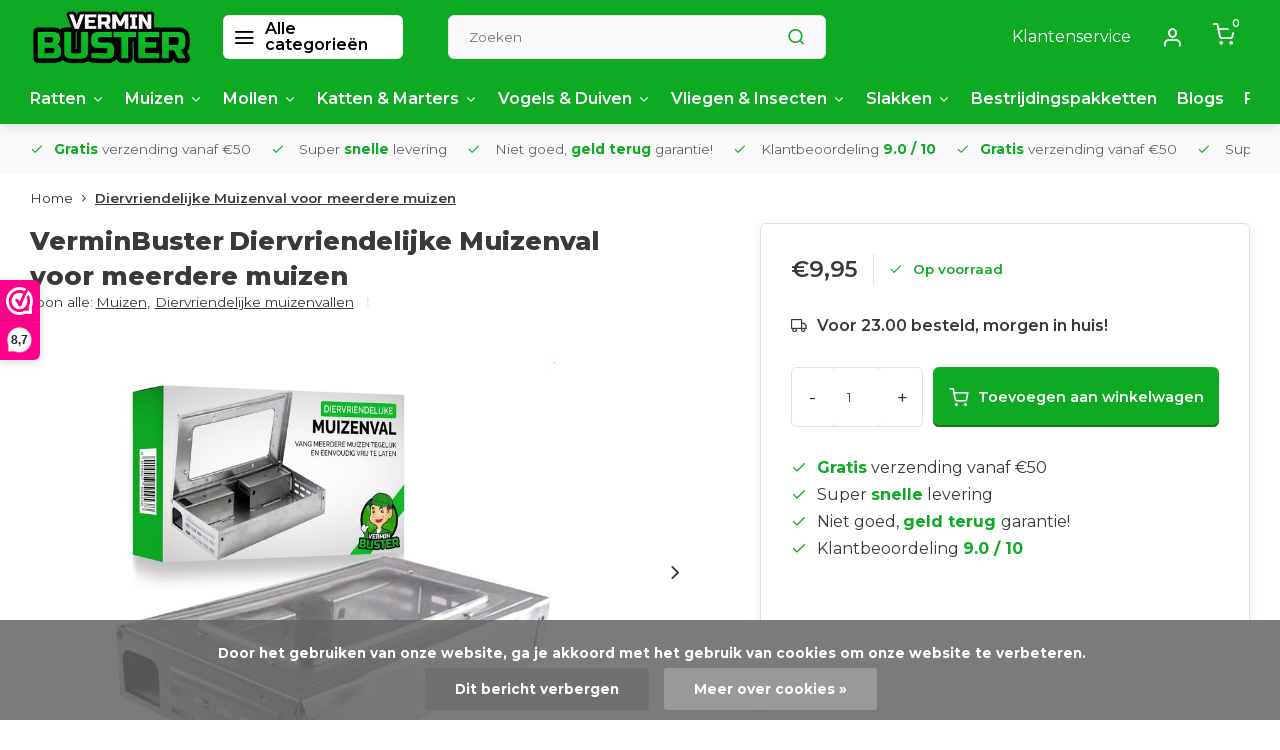

--- FILE ---
content_type: text/html;charset=utf-8
request_url: https://www.verminbuster.nl/diervriendelijke-muizenval-voor-meerdere-muizen.html
body_size: 13855
content:
<!DOCTYPE html><html lang="nl"><head><meta charset="utf-8"/><!-- [START] 'blocks/head.rain' --><!--

  (c) 2008-2026 Lightspeed Netherlands B.V.
  http://www.lightspeedhq.com
  Generated: 03-02-2026 @ 20:16:46

--><link rel="canonical" href="https://www.verminbuster.nl/diervriendelijke-muizenval-voor-meerdere-muizen.html"/><link rel="alternate" href="https://www.verminbuster.nl/index.rss" type="application/rss+xml" title="Nieuwe producten"/><link href="https://cdn.webshopapp.com/assets/cookielaw.css?2025-02-20" rel="stylesheet" type="text/css"/><meta name="robots" content="noodp,noydir"/><meta name="google-site-verification" content="qbbesLWFaD-hCeMxeZuv36MIgl7zkwsEu4rNvmU_y68"/><meta name="google-site-verification" content="ie8Z6p-at4VipyHGjNzqWBhrGXvNDISzVumPMh8NFJM"/><meta property="og:url" content="https://www.verminbuster.nl/diervriendelijke-muizenval-voor-meerdere-muizen.html?source=facebook"/><meta property="og:site_name" content="VerminBuster"/><meta property="og:title" content="Diervriendelijke Muizenval voor meerdere muizen kopen? - Snelle levering | VerminBuster"/><meta property="og:description" content="De beste diervriendelijke muizenval voor meerdere muizen kopen? Dit doe je snel en voordelig bij VerminBuster. Voor 23.00 besteld, morgen in huis! Ruim assor..."/><meta property="og:image" content="https://cdn.webshopapp.com/shops/335787/files/470574345/verminbuster-diervriendelijke-muizenval-voor-meerd.jpg"/><script src="https://app.dmws.plus/shop-assets/335787/dmws-plus-loader.js?id=99c9b2bacd4f2fe0cfdec201a20b8280"></script><script>
(function(w,d,s,l,i){w[l]=w[l]||[];w[l].push({'gtm.start':
new Date().getTime(),event:'gtm.js'});var f=d.getElementsByTagName(s)[0],
j=d.createElement(s),dl=l!='dataLayer'?'&l='+l:'';j.async=true;j.src=
'https://www.googletagmanager.com/gtm.js?id='+i+dl;f.parentNode.insertBefore(j,f);
})(window,document,'script','dataLayer','GTM-K4XX2Z9');
</script><!--[if lt IE 9]><script src="https://cdn.webshopapp.com/assets/html5shiv.js?2025-02-20"></script><![endif]--><!-- [END] 'blocks/head.rain' --><meta http-equiv="X-UA-Compatible" content="IE=edge" /><title>Diervriendelijke Muizenval voor meerdere muizen kopen? - Snelle levering | VerminBuster - VerminBuster</title><meta name="description" content="De beste diervriendelijke muizenval voor meerdere muizen kopen? Dit doe je snel en voordelig bij VerminBuster. Voor 23.00 besteld, morgen in huis! Ruim assor..."><meta name="keywords" content="VerminBuster, Diervriendelijke, Muizenval, voor, meerdere, muizen"><meta name="MobileOptimized" content="320"><meta name="HandheldFriendly" content="true"><meta name="viewport" content="width=device-width, initial-scale=1, initial-scale=1, minimum-scale=1, maximum-scale=1, user-scalable=no"><meta name="author" content="https://www.webdinge.nl/"><link rel="preload" href="https://fonts.googleapis.com/css2?family=Montserrat:wght@800&amp;family=Montserrat:wght@400;600;700;800;900&display=swap" as="style"><link rel="preconnect" href="https://fonts.googleapis.com"><link rel="preconnect" href="https://fonts.gstatic.com" crossorigin><link rel="dns-prefetch" href="https://fonts.googleapis.com"><link rel="dns-prefetch" href="https://fonts.gstatic.com" crossorigin><link href='https://fonts.googleapis.com/css2?family=Montserrat:wght@800&amp;family=Montserrat:wght@400;600;700;800;900&display=swap' rel='stylesheet'><script>
    window.CT = {
        shopId: 335787,
      	currency: 'eur',
        b2b: 0,
        knowledgebank: {
            limit: 200,
            highlight: true,
            query: ''
        },
          product_search: {
          	enabled: 0
          }
    }
</script><link rel="preconnect" href="//cdn.webshopapp.com/" crossorigin><link rel="dns-prefetch" href="//cdn.webshopapp.com/"><link rel="preload" as="style" href="https://cdn.webshopapp.com/shops/335787/themes/176948/assets/department-v3-functions.css?20250708151703"><link rel="preload" as="style" href="https://cdn.webshopapp.com/shops/335787/themes/176948/assets/theme-department-v3.css?20250708151703"><link rel="preload" as="script" href="https://cdn.webshopapp.com/shops/335787/themes/176948/assets/department-v3-functions.js?20250708151703"><link rel="preload" as="script" href="https://cdn.webshopapp.com/shops/335787/themes/176948/assets/theme-department-v3.js?20250708151703"><link rel="preload" href="https://cdn.webshopapp.com/shops/335787/themes/176948/v/1253451/assets/slide1-mobile-image.png?20220407121931" as="image" media="(max-width: 752.99px)"><link rel="preload" href="https://cdn.webshopapp.com/shops/335787/themes/176948/v/1253448/assets/slide1-tablet-image.png?20220407121450" as="image" media="(min-width: 753px) and (max-width: 991.99px)"><link rel="preload" href="https://cdn.webshopapp.com/shops/335787/themes/176948/v/1253407/assets/slide1-image.png?20220407121441" as="image" media="(min-width: 992px)"><link rel="shortcut icon" href="https://cdn.webshopapp.com/shops/335787/themes/176948/v/1253465/assets/favicon.ico?20220411131754" type="image/x-icon" /><link rel="stylesheet" href="https://cdn.webshopapp.com/shops/335787/themes/176948/assets/department-v3-functions.css?20250708151703" /><link rel="stylesheet" href="https://cdn.webshopapp.com/shops/335787/themes/176948/assets/theme-department-v3.css?20250708151703" /><script src="https://cdn.webshopapp.com/shops/335787/themes/176948/assets/jquery-3-5-1-min.js?20250708151703"></script><script>window.WEBP_ENABLED = 0</script><script>
 window.lazySizesConfig = window.lazySizesConfig || {};
 window.lazySizesConfig.lazyClass = 'lazy';
 window.lazySizesConfig.customMedia = {
    '--small': '(max-width: 752.99px)', //mob
    '--medium': '(min-width: 753px) and (max-width: 991.99px)', // tab
    '--large': '(min-width: 992px)'
 };
 document.addEventListener('lazybeforeunveil', function(e){
    var bg = e.target.getAttribute('data-bg');
    if(bg){
        e.target.style.backgroundImage = 'url(' + bg + ')';
    }
 });
</script><script type="application/ld+json">
[
  {
    "@context": "https://schema.org/",
    "@type": "Organization",
    "url": "https://www.verminbuster.nl/",
    "name": "VerminBuster | De beste producten tegen ongedierte",
    "legalName": "VerminBuster",
    "description": "De beste diervriendelijke muizenval voor meerdere muizen kopen? Dit doe je snel en voordelig bij VerminBuster. Voor 23.00 besteld, morgen in huis! Ruim assor...",
    "logo": "https://cdn.webshopapp.com/shops/335787/themes/176948/v/1160792/assets/logo.png?20220215205751",
    "image": "https://cdn.webshopapp.com/shops/335787/themes/176948/v/1253407/assets/slide1-image.png?20220407121441",
    "contactPoint": {
      "@type": "ContactPoint",
      "contactType": "Customer service",
      "telephone": "+31 6 23912487"
    },
    "address": {
      "@type": "PostalAddress",
      "streetAddress": "Ambachtstraat 9b",
      "addressLocality": "Wijk en Aalburg",
      "postalCode": "4261TJ",
      "addressCountry": "Nederland"
    }
      }
  ,
  {
  "@context": "https://schema.org",
  "@type": "BreadcrumbList",
    "itemListElement": [{
      "@type": "ListItem",
      "position": 1,
      "name": "Home",
      "item": "https://www.verminbuster.nl/"
    },        {
      "@type": "ListItem",
      "position": 2,
      "name": "Diervriendelijke Muizenval voor meerdere muizen",
      "item": "https://www.verminbuster.nl/diervriendelijke-muizenval-voor-meerdere-muizen.html"
    }         ]
  }
            ,
    {
      "@context": "https://schema.org/",
      "@type": "Product", 
      "name": "VerminBuster Diervriendelijke Muizenval voor meerdere muizen",
      "url": "https://www.verminbuster.nl/diervriendelijke-muizenval-voor-meerdere-muizen.html",
      "productID": "131820961",
            "brand": {
        "@type": "Brand",
        "name": "VerminBuster"
      },
                  "image": [
            "https://cdn.webshopapp.com/shops/335787/files/470574345/1500x1500x2/verminbuster-diervriendelijke-muizenval-voor-meerd.jpg",            "https://cdn.webshopapp.com/shops/335787/files/470574345/1500x1500x2/verminbuster-diervriendelijke-muizenval-voor-meerd.jpg",            "https://cdn.webshopapp.com/shops/335787/files/470574345/1500x1500x2/verminbuster-diervriendelijke-muizenval-voor-meerd.jpg",            "https://cdn.webshopapp.com/shops/335787/files/470574345/1500x1500x2/verminbuster-diervriendelijke-muizenval-voor-meerd.jpg",            "https://cdn.webshopapp.com/shops/335787/files/470574345/1500x1500x2/verminbuster-diervriendelijke-muizenval-voor-meerd.jpg",            "https://cdn.webshopapp.com/shops/335787/files/470574345/1500x1500x2/verminbuster-diervriendelijke-muizenval-voor-meerd.jpg",            "https://cdn.webshopapp.com/shops/335787/files/470574345/1500x1500x2/verminbuster-diervriendelijke-muizenval-voor-meerd.jpg"            ],
      "gtin13": "8720299234680",      "mpn": "8720299234680",      "sku": "8720299234680",      "offers": {
        "@type": "Offer",
        "price": "9.95",
        "url": "https://www.verminbuster.nl/diervriendelijke-muizenval-voor-meerdere-muizen.html",
        "priceValidUntil": "2027-02-03",
        "priceCurrency": "EUR",
                "availability": "https://schema.org/InStock",
        "inventoryLevel": "47"
              }
          }
      ]
</script><style>.kiyoh-shop-snippets {	display: none !important;}</style></head><body><div class="main-container three-lines"><header id="header"><div class="inner-head"><div class="header flex flex-align-center flex-between container"><div class="logo flex flex-align-center  rect "><a href="https://www.verminbuster.nl/" title="VerminBuster" ><img src="https://cdn.webshopapp.com/shops/335787/themes/176948/v/1253455/assets/mobile-logo.png?20220411131355" alt="VerminBuster"width="240" height="60"  class="visible-mobile visible-tablet" /><img src="https://cdn.webshopapp.com/shops/335787/themes/176948/v/1160792/assets/logo.png?20220215205751" alt="VerminBuster" width="240" height="60" class="visible-desktop"/></a><a class=" all-cats btn-hover open_side" data-mposition="left" data-menu="cat_menu" href="javascript:;"><i class="icon-menu"></i><span class="visible-desktop">Alle categorieën</span></a></div><div class="search search-desk flex1 visible-desktop"><form action="https://www.verminbuster.nl/search/" method="get"><div class="clearable-input flex"><input type="text" name="q" class="search-query" autocomplete="off" placeholder="Zoeken" value="" x-webkit-speech/><span class="clear-search" data-clear-input><i class="icon-x"></i>Wissen</span><button type="submit" class="btn"><i class="icon-search"></i></button></div></form><div class="autocomplete dropdown-menu" role="menu"><div class="products grid grid-3 container"></div><div class="notfound">Geen producten gevonden</div><div class="more container"><a class="btn btn1" href="#">Bekijk alle resultaten<span> (0)</span></a></div></div></div><div class="tools-wrap flex flex-align-center"><div class="tool service visible-desktop"><a class="flex flex-align-center btn-hover" href="https://www.verminbuster.nl/service/">Klantenservice</a></div><div class="tool myacc"><a class="flex flex-align-center btn-hover open_side" href="javascript:;" data-menu="acc_login" data-mposition="right"><i class="icon-user"></i></a></div><div class="tool mini-cart"><a href="javascript:;" class="flex flex-column flex-align-center btn-hover open_side" data-menu="cart" data-mposition="right"><span class="i-wrap"><span class="ccnt">0</span><i class="icon-shopping-cart"></i></span></a></div></div></div><nav id="menu" class="nav list-inline menu_style1 visible-desktop"><div class="container"><ul class="menu list-inline is_no-side limit_1000"><li class="item sub simple"><a href="https://www.verminbuster.nl/ratten/" title="Ratten">Ratten<i class="hidden-tab-ls icon-chevron-down"></i></a><div class="dropdown-menu"><ul class="col col_0"><li><a class="flex flex-between flex-align-center" href="https://www.verminbuster.nl/ratten/rattenvallen/" title="Rattenvallen">Rattenvallen</a></li><li><a class="flex flex-between flex-align-center" href="https://www.verminbuster.nl/ratten/diervriendelijke-rattenvallen/" title="Diervriendelijke rattenvallen">Diervriendelijke rattenvallen</a></li><li><a class="flex flex-between flex-align-center" href="https://www.verminbuster.nl/ratten/rattenwering/" title="Rattenwering">Rattenwering</a></li></ul></div></li><li class="item sub simple"><a href="https://www.verminbuster.nl/muizen/" title="Muizen">Muizen<i class="hidden-tab-ls icon-chevron-down"></i></a><div class="dropdown-menu"><ul class="col col_0"><li><a class="flex flex-between flex-align-center" href="https://www.verminbuster.nl/muizen/muizenvallen/" title="Muizenvallen">Muizenvallen</a></li><li><a class="flex flex-between flex-align-center" href="https://www.verminbuster.nl/muizen/diervriendelijke-muizenvallen/" title="Diervriendelijke muizenvallen">Diervriendelijke muizenvallen</a></li><li><a class="flex flex-between flex-align-center" href="https://www.verminbuster.nl/muizen/muizenwering/" title="Muizenwering">Muizenwering</a></li><li><a class="flex flex-between flex-align-center" href="https://www.verminbuster.nl/muizen/muizengaas/" title="Muizengaas">Muizengaas</a></li></ul></div></li><li class="item sub simple"><a href="https://www.verminbuster.nl/mollen/" title="Mollen">Mollen<i class="hidden-tab-ls icon-chevron-down"></i></a><div class="dropdown-menu"><ul class="col col_0"><li><a class="flex flex-between flex-align-center" href="https://www.verminbuster.nl/mollen/mollenklemmen/" title="Mollenklemmen">Mollenklemmen</a></li><li><a class="flex flex-between flex-align-center" href="https://www.verminbuster.nl/mollen/mollenverjagers/" title="Mollenverjagers">Mollenverjagers</a></li></ul></div></li><li class="item sub simple"><a href="https://www.verminbuster.nl/katten-marters/" title="Katten &amp; Marters">Katten &amp; Marters<i class="hidden-tab-ls icon-chevron-down"></i></a><div class="dropdown-menu"><ul class="col col_0"><li><a class="flex flex-between flex-align-center" href="https://www.verminbuster.nl/katten-marters/kattenverjagers/" title="Kattenverjagers">Kattenverjagers</a></li><li><a class="flex flex-between flex-align-center" href="https://www.verminbuster.nl/katten-marters/steenmarter-verjagers/" title="Steenmarter verjagers">Steenmarter verjagers</a></li><li><a class="flex flex-between flex-align-center" href="https://www.verminbuster.nl/katten-marters/marter-vangkooien/" title="Marter vangkooien">Marter vangkooien</a></li></ul></div></li><li class="item sub simple"><a href="https://www.verminbuster.nl/vogels-duiven/" title="Vogels &amp; Duiven">Vogels &amp; Duiven<i class="hidden-tab-ls icon-chevron-down"></i></a><div class="dropdown-menu"><ul class="col col_0"><li><a class="flex flex-between flex-align-center" href="https://www.verminbuster.nl/vogels-duiven/duivenpinnen/" title="Duivenpinnen">Duivenpinnen</a></li><li><a class="flex flex-between flex-align-center" href="https://www.verminbuster.nl/vogels-duiven/vogelverjagers/" title="Vogelverjagers">Vogelverjagers</a></li></ul></div></li><li class="item sub simple"><a href="https://www.verminbuster.nl/vliegen-insecten/" title="Vliegen &amp; Insecten">Vliegen &amp; Insecten<i class="hidden-tab-ls icon-chevron-down"></i></a><div class="dropdown-menu"><ul class="col col_0"><li><a class="flex flex-between flex-align-center" href="https://www.verminbuster.nl/vliegen-insecten/vliegenverjagers/" title="Vliegenverjagers">Vliegenverjagers</a></li><li><a class="flex flex-between flex-align-center" href="https://www.verminbuster.nl/vliegen-insecten/vliegenvallen/" title="Vliegenvallen">Vliegenvallen</a></li><li><a class="flex flex-between flex-align-center" href="https://www.verminbuster.nl/vliegen-insecten/zilvervisjesvallen/" title="Zilvervisjesvallen">Zilvervisjesvallen</a></li><li><a class="flex flex-between flex-align-center" href="https://www.verminbuster.nl/vliegen-insecten/insectenwering/" title="Insectenwering">Insectenwering</a></li></ul></div></li><li class="item sub simple"><a href="https://www.verminbuster.nl/slakken/" title="Slakken">Slakken<i class="hidden-tab-ls icon-chevron-down"></i></a><div class="dropdown-menu"><ul class="col col_0"><li><a class="flex flex-between flex-align-center" href="https://www.verminbuster.nl/slakken/slakkenvallen/" title="Slakkenvallen">Slakkenvallen</a></li><li><a class="flex flex-between flex-align-center" href="https://www.verminbuster.nl/slakken/slakkenwering/" title="Slakkenwering">Slakkenwering</a></li></ul></div></li><li class="item simple"><a href="https://www.verminbuster.nl/bestrijdingspakketten/" title="Bestrijdingspakketten">Bestrijdingspakketten</a></li><li class="item"><a href="https://www.verminbuster.nl/blogs/blogs/" title="Blogs">Blogs</a></li><li class="item"><a href="https://www.verminbuster.nl/blogs/faq/" title="FAQ">FAQ</a></li></ul></div></nav></div><div class="search visible-mobile visible-tablet search-mob"><form action="https://www.verminbuster.nl/search/" method="get"><div class="clearable-input flex"><input type="text" name="q" class="search-query" autocomplete="off" placeholder="Zoeken" value="" x-webkit-speech/><span class="clear-search" data-clear-input><i class="icon-x"></i>Wissen</span><span class="btn"><i class="icon-search"></i></span></div></form><a class="flex flex-align-center btn-hover" href="https://www.verminbuster.nl/service/"><i class="icon-help-circle"></i></a><a href="javascript:;" title="Vergelijk producten" class="open_side compare-trigger  hidden-desktop" data-menu="compare" data-mposition="right"><i class="icon-sliders icon_w_text"></i><span class="comp-cnt">0</span></a></div></header><div id="top"><div class="top container flex flex-align-center flex-between"><div class="usp-car swiper normal carloop_1" 
         id="carousel311362272" 
         data-sw-loop="true"         data-sw-auto="true"
      ><div class="swiper-wrapper"><div class="usp swiper-slide"><i class=" icon-check icon_w_text"></i><span class="usp-text"><span style="color: #0EAA24;"><b>Gratis</b></span> verzending vanaf €50
               <span class="usp-subtext"></span></span></div><div class="usp swiper-slide"><i class=" icon-check icon_w_text"></i><span class="usp-text">
               Super <span style="color: #0EAA24;"><b>snelle</b></span> levering
               <span class="usp-subtext"></span></span></div><div class="usp swiper-slide"><i class=" icon-check icon_w_text"></i><span class="usp-text">
               Niet goed,  <span style="color: #0EAA24;"><b>geld terug </b></span> garantie!
               <span class="usp-subtext"></span></span></div><div class="usp swiper-slide"><i class=" icon-check icon_w_text"></i><span class="usp-text">
               Klantbeoordeling <span style="color: #0eaa24;"><strong>9.0 / 10</strong></span><span class="usp-subtext"></span></span></div></div></div><div class="visible-desktop visible-tablet score-wrap-shadow"><div class="swipe__overlay swipe-module__overlay--end"></div></div></div></div><link href="https://cdn.webshopapp.com/shops/335787/themes/176948/assets/product.css?20250708151703" rel="stylesheet" type='text/css' /><script src="https://cdn.webshopapp.com/shops/335787/themes/176948/assets/product.js?20250708151703"></script><div class="product-content container"><div class="art_bread_wrap flex flex-between"><div class="breadcrumb-container flex flex-align-center flex-wrap"><a class="go-back hidden-desktop" href="javascript: history.go(-1)"><i class="icon-chevron-left icon_w_text"></i>Terug</a><a class="visible-desktop " href="https://www.verminbuster.nl/" title="Home">Home<i class="icon-chevron-right"></i></a><a href="https://www.verminbuster.nl/diervriendelijke-muizenval-voor-meerdere-muizen.html" class="visible-desktop active">Diervriendelijke Muizenval voor meerdere muizen</a></div></div><div class="flex flex-between flex-column"><div class="images item small p-carousel "><div class="header flex flex-column"><div class="title-wrap flex"><h1 class="title"><span class="brand-name">VerminBuster</span>Diervriendelijke Muizenval voor meerdere muizen</h1></div><div class="single-meta flex flex-align-center flex-wrap"><span class="brand-name visible-desktop flex flex-align-center">Toon alle:
                  <a href="https://www.verminbuster.nl/muizen/" class="brand-name">Muizen<em>,</em></a><a href="https://www.verminbuster.nl/muizen/diervriendelijke-muizenvallen/" class="brand-name">Diervriendelijke muizenvallen</a><i class="icon_w_text text_w_icon icon-more-vertical"></i></span></div></div><div class="carousel-wrap flex flex-column "><div id="carouselMain" class="swiper-overflow"><div class="main-images swiper" data-sw-thumbs="true"><div class="label flex"></div><div class="swiper-wrapper"><div class="swiper-slide"><a href=" https://cdn.webshopapp.com/shops/335787/files/470574345/verminbuster-diervriendelijke-muizenval-voor-meerd.jpg" data-fancybox="gallery" class=""><picture class="flex"><img src="https://cdn.webshopapp.com/assets/blank.gif?2025-02-20" data-src="https://cdn.webshopapp.com/shops/335787/files/470574345/700x700x2/verminbuster-diervriendelijke-muizenval-voor-meerd.jpg" alt="VerminBuster Diervriendelijke Muizenval voor meerdere muizen" class="lazy img-responsive" width="500" height="500" /></picture></a></div><div class="swiper-slide"><a href=" https://cdn.webshopapp.com/shops/335787/files/470574347/verminbuster-diervriendelijke-muizenval-voor-meerd.jpg" data-fancybox="gallery" class=""><picture class="flex"><img src="https://cdn.webshopapp.com/assets/blank.gif?2025-02-20" data-src="https://cdn.webshopapp.com/shops/335787/files/470574347/700x700x2/verminbuster-diervriendelijke-muizenval-voor-meerd.jpg" alt="VerminBuster Diervriendelijke Muizenval voor meerdere muizen" class="lazy img-responsive" width="500" height="500" /></picture></a></div><div class="swiper-slide"><a href=" https://cdn.webshopapp.com/shops/335787/files/470574348/verminbuster-diervriendelijke-muizenval-voor-meerd.jpg" data-fancybox="gallery" class=""><picture class="flex"><img src="https://cdn.webshopapp.com/assets/blank.gif?2025-02-20" data-src="https://cdn.webshopapp.com/shops/335787/files/470574348/700x700x2/verminbuster-diervriendelijke-muizenval-voor-meerd.jpg" alt="VerminBuster Diervriendelijke Muizenval voor meerdere muizen" class="lazy img-responsive" width="500" height="500" /></picture></a></div><div class="swiper-slide"><a href=" https://cdn.webshopapp.com/shops/335787/files/470574349/verminbuster-diervriendelijke-muizenval-voor-meerd.jpg" data-fancybox="gallery" class=""><picture class="flex"><img src="https://cdn.webshopapp.com/assets/blank.gif?2025-02-20" data-src="https://cdn.webshopapp.com/shops/335787/files/470574349/700x700x2/verminbuster-diervriendelijke-muizenval-voor-meerd.jpg" alt="VerminBuster Diervriendelijke Muizenval voor meerdere muizen" class="lazy img-responsive" width="500" height="500" /></picture></a></div><div class="swiper-slide"><a href=" https://cdn.webshopapp.com/shops/335787/files/470574350/verminbuster-diervriendelijke-muizenval-voor-meerd.jpg" data-fancybox="gallery" class=""><picture class="flex"><img src="https://cdn.webshopapp.com/assets/blank.gif?2025-02-20" data-src="https://cdn.webshopapp.com/shops/335787/files/470574350/700x700x2/verminbuster-diervriendelijke-muizenval-voor-meerd.jpg" alt="VerminBuster Diervriendelijke Muizenval voor meerdere muizen" class="lazy img-responsive" width="500" height="500" /></picture></a></div><div class="swiper-slide"><a href=" https://cdn.webshopapp.com/shops/335787/files/471850646/verminbuster-diervriendelijke-muizenval-voor-meerd.jpg" data-fancybox="gallery" class=""><picture class="flex"><img src="https://cdn.webshopapp.com/assets/blank.gif?2025-02-20" data-src="https://cdn.webshopapp.com/shops/335787/files/471850646/700x700x2/verminbuster-diervriendelijke-muizenval-voor-meerd.jpg" alt="VerminBuster Diervriendelijke Muizenval voor meerdere muizen" class="lazy img-responsive" width="500" height="500" /></picture></a></div><div class="swiper-slide"><a href=" https://cdn.webshopapp.com/shops/335787/files/471850649/verminbuster-diervriendelijke-muizenval-voor-meerd.jpg" data-fancybox="gallery" class=""><picture class="flex"><img src="https://cdn.webshopapp.com/assets/blank.gif?2025-02-20" data-src="https://cdn.webshopapp.com/shops/335787/files/471850649/700x700x2/verminbuster-diervriendelijke-muizenval-voor-meerd.jpg" alt="VerminBuster Diervriendelijke Muizenval voor meerdere muizen" class="lazy img-responsive" width="500" height="500" /></picture></a></div></div></div><div class="swiper-pagination" id="page1508559997"></div><div class="swiper-scrollbar" id="scroll1428626917"></div><a class="swiper-prev btn-hover" id="control2000246052"><i class="icon-chevron-left"></i></a><a class="swiper-next btn-hover" id="control127862084"><i class="icon-chevron-right"></i></a></div><div id="carouselThumb" class="swiper-overflow"><div class="thumb-images swiper visible-desktop"><div class="swiper-wrapper"><span class="swiper-slide square small square"><picture><img src="https://cdn.webshopapp.com/assets/blank.gif?2025-02-20" data-src="https://cdn.webshopapp.com/shops/335787/files/470574345/verminbuster-diervriendelijke-muizenval-voor-meerd.jpg" alt="VerminBuster Diervriendelijke Muizenval voor meerdere muizen" class="lazy" width="80" height="80" /></picture></span><span class="swiper-slide square small square"><picture><img src="https://cdn.webshopapp.com/assets/blank.gif?2025-02-20" data-src="https://cdn.webshopapp.com/shops/335787/files/470574347/verminbuster-diervriendelijke-muizenval-voor-meerd.jpg" alt="VerminBuster Diervriendelijke Muizenval voor meerdere muizen" class="lazy" width="80" height="80" /></picture></span><span class="swiper-slide square small square"><picture><img src="https://cdn.webshopapp.com/assets/blank.gif?2025-02-20" data-src="https://cdn.webshopapp.com/shops/335787/files/470574348/verminbuster-diervriendelijke-muizenval-voor-meerd.jpg" alt="VerminBuster Diervriendelijke Muizenval voor meerdere muizen" class="lazy" width="80" height="80" /></picture></span><span class="swiper-slide square small square"><picture><img src="https://cdn.webshopapp.com/assets/blank.gif?2025-02-20" data-src="https://cdn.webshopapp.com/shops/335787/files/470574349/verminbuster-diervriendelijke-muizenval-voor-meerd.jpg" alt="VerminBuster Diervriendelijke Muizenval voor meerdere muizen" class="lazy" width="80" height="80" /></picture></span><span class="swiper-slide square small square"><picture><img src="https://cdn.webshopapp.com/assets/blank.gif?2025-02-20" data-src="https://cdn.webshopapp.com/shops/335787/files/470574350/verminbuster-diervriendelijke-muizenval-voor-meerd.jpg" alt="VerminBuster Diervriendelijke Muizenval voor meerdere muizen" class="lazy" width="80" height="80" /></picture></span><span class="swiper-slide square small square"><picture><img src="https://cdn.webshopapp.com/assets/blank.gif?2025-02-20" data-src="https://cdn.webshopapp.com/shops/335787/files/471850646/verminbuster-diervriendelijke-muizenval-voor-meerd.jpg" alt="VerminBuster Diervriendelijke Muizenval voor meerdere muizen" class="lazy" width="80" height="80" /></picture></span><span class="swiper-slide square small square"><picture><img src="https://cdn.webshopapp.com/assets/blank.gif?2025-02-20" data-src="https://cdn.webshopapp.com/shops/335787/files/471850649/verminbuster-diervriendelijke-muizenval-voor-meerd.jpg" alt="VerminBuster Diervriendelijke Muizenval voor meerdere muizen" class="lazy" width="80" height="80" /></picture></span></div></div><a class="swiper-prev btn-hover" id="control224560059"><i class="icon-chevron-left"></i></a><a class="swiper-next btn-hover" id="control528940802"><i class="icon-chevron-right"></i></a></div></div></div><div class="meta item"><form action="https://www.verminbuster.nl/cart/add/261049777/" id="product_configure_form" method="post" ><div class="pr-st-wrap flex"><div class="pricing"><span class="item-price"><span class="reg_p">€9,95 </span></span></div><div class="stock-level"><span class="color-green"><i class="icon-check icon_w_text"></i>Op voorraad </span></div></div><div class="product-add  variant_blocks custom-select checkbox" data-product_id="131820961"></div><span class="delivery"><i class="icon-truck icon_w_text"></i>Voor 23.00 besteld, morgen in huis!</span><div class="adding flex flex-align-center "><div class="errors"><span class="subtitle">Verplichte velden:</span><ul class="config_errors"></ul></div><div class="quantity-input flex1"><div class="input-wrap is_pp"><a href="javascript:;" class="down quantity-btn " data-way="down">-</a><input type="number" pattern="/d*" name="quantity" value="1" min="1" ><a href="javascript:;" class="up quantity-btn " data-way="up">+</a></div></div><button type="submit" class="pp_is_add_btn pb flex2 btn btn1 stay" title="Toevoegen aan winkelwagen"><i class="icon-shopping-cart icon_w_text"></i><span class="ct_small">Toevoegen aan winkelwagen</span></button></div></form><div class="product-usps"><div class="prod-usp flex"><i class="icon-check icon_w_text"></i><span><span style="color: #0EAA24;"><b>Gratis</b></span> verzending vanaf €50 </span></div><div class="prod-usp flex"><i class="icon-check icon_w_text"></i><span>Super <span style="color: #0EAA24;"><b>snelle</b></span> levering </span></div><div class="prod-usp flex"><i class="icon-check icon_w_text"></i><span>Niet goed,  <span style="color: #0EAA24;"><b>geld terug </b></span> garantie! </span></div><div class="prod-usp flex"><i class="icon-check icon_w_text"></i><span>Klantbeoordeling <span style="color: #0eaa24;"><strong>9.0 / 10</strong></span></span></div></div></div></div></div><nav class="product-menu visible-desktop"><div class="container flex"><ul class="list-inline flex1"><li><a href="#sec_1" class="goMenu">Productomschrijving</a></li><li><a href="#sec_2" class="goMenu">Specificaties</a></li><li><a href="#sec_8" class="goMenu">Recent bekeken</a></li></ul><div class="secondary_add flex flex-align-center"><img class="lazy" src="https://cdn.webshopapp.com/shops/335787/files/470574345/40x40x2/diervriendelijke-muizenval-voor-meerdere-muizen.jpg" alt="Diervriendelijke Muizenval voor meerdere muizen" width="40" height="40" /><span class="flex1"><span class="sec-title">Diervriendelijke Muizenval voor meerdere muizen</span><div class="pricing"><span class="item-price"><span class="reg_p">€9,95</span></span></div></span><button type="submit" class="pp_is_add_btn add_sec btn btn1 stay" title="Toevoegen aan winkelwagen"><i class="icon-shopping-cart"></i></button></div></div></nav><section class="product-desc flex flex-between flex-column container"><div class="col-left flex flex-column"><div id="sec_1" class="spacer"><div class="product-block" id="description"><div class="menu-toggle "><span class="title">Beschrijving<i class="icon_w_text icon-chevron-down visible-mobile visible-tablet"></i></span><div class="toggle flex-column desc-wrap toggle-content  "><h3>VerminBuster Diervriendelijke Muizenval</h3><p>Heb jij helaas ook last van muizen of ratten? Erg vervelend! Deze ziekteverspreiders zorgen namelijk voor veel schade. Met deze Muizenval van VerminBuster is dit probleem snel opgelost en vang tot wel 10 muizen tegelijk! Dit gebeurt ook nog eens op een diervriendelijke manier. Zonder gif en dus zonder dierenleed! Na vangst laat je de dieren vrij te laten in de natuur en hebben ze een nieuw leven!</p><h3>Redenen om voor deze muizenval te kiezen</h3><ul><li>Heel makkelijk te plaatsen</li><li>Knaagdieren blijven in leven</li><li>Vangt tot wel 10 muizen tegelijk</li><li>Binnen en buiten te gebruiken</li><li>Opnieuw te gebruiken</li><li>Geen gebruik van chemicaliën</li></ul><h3>Diervriendelijke manier van bestrijden</h3><p>De laatste jaren vangen steeds meer consumenten de muizen levend om ze daarna vrij te laten in de natuur. Dat is mogelijk met deze muizenval. De muis loopt de val in om het voer te eten. Op dat moment gaat de val dicht en zit het knaagdier opgesloten. Dagelijks kijk je of er een muis in de val zit. Als dat zo is laat je hem vrij in de natuur om dierenleed en schade aan de val te voorkomen. Laat het knaagdier vrij op een plaats waar je er geen last van hebt. Het is belangrijk dat dit minimaal 4 kilometer van de plaats van vangst is, zodat de muizen niet terug komen.</p><h3>Meerdere muizen tegelijk vangen</h3><p>Deze muizenval is niet alleen een diervriendelijke manier om het ongedierte te bestrijden, maar het is ook erg effectief. Met deze muizenval vang je namelijk tot wel 10 muizen tegelijk. Dit zorgt ervoor dat je veel sneller van het probleem af bent! Nadat je de muizen hebt gevangen, laat je deze knaagdieren vrij in de natuur en gebruik je de val opnieuw om het probleem zo snel mogelijk op te lossen.</p><h3>Wil jij af van de problemen met muizen? Dan is dit product de beste oplossing!<br /></h3><h3>Specificaties</h3><ul><li>Merk: VerminBuster<br /></li><li>Doeldier: Muizen<br /></li><li>Geschikt voor: Binnen en buiten<br /></li><li>Kleur: Grijs<br /></li><li>Materiaal: Gegalvaniseerd staal<br /></li><li>Afmetingen: 35cm x 16cm x 6cm</li></ul></div></div></div></div><div id="sec_2" class="spacer"><div id="specifications" class="specs product-block"><div class="menu-toggle"><span class="title">Specificaties<i class="icon_w_text icon-chevron-down visible-mobile visible-tablet"></i></span><div class="inner flex1 toggle "><ul class="product-details-list "><li><span class="spec-label">Merk:</span><span class="spec-value"><a href="https://www.verminbuster.nl/brands/verminbuster/" title="VerminBuster"> VerminBuster</a></span></li><li><span class="spec-label">Artikelnummer:</span><span class="spec-value"> 8720299234680</span></li><li><span class="spec-label">Doeldier:</span><span class="spec-value">
          Muizen          </span></li><li><span class="spec-label">Geschikt voor:</span><span class="spec-value">
          Binnen &amp; Buiten          </span></li><li><span class="spec-label">Kleur:</span><span class="spec-value">
          Grijs          </span></li><li><span class="spec-label">Materiaal:</span><span class="spec-value">
          Gegalvaniseerd staal          </span></li><li><span class="spec-label">Afmetingen:</span><span class="spec-value">
          35 x 16 x 6 cm          </span></li></ul></div></div></div></div><div id="sec_3" class="spacer"></div><div id="sec_4" class="spacer"></div></div><div class="col-right flex flex-column"><div id="sec_5" class="spacer"></div><div id="sec_6" class="spacer"><div class="reviews product-block" id="reviews"><div class="menu-toggle"><span class="title">
      Reviews
      <div class="item-rating flex flex-align-center"><span class="star icon-star-full211 off"></span><span class="star icon-star-full211 off"></span><span class="star icon-star-full211 off"></span><span class="star icon-star-full211 off"></span><span class="star icon-star-full211 off"></span><span class="act_score">0/5</span></div><i class="icon_w_text icon-chevron-down visible-mobile visible-tablet"></i></span><div class="toggle flex-column"><div class="header flex flex-column">
                  Geen reviews gevonden
              </div><div class="reviews-inner scroll flex2"></div><a href="#writeareview" data-fancybox class="btn btn2">Je beoordeling toevoegen</a></div></div><div class="wd-popup" id="writeareview" style="display:none;"><form id="gui-form" action="https://www.verminbuster.nl/account/reviewPost/131820961/" method="post"><input type="hidden" name="key" value="d2f257ee87e5a3d1bbb90a3e981b8f88"/><div class="title">Je beoordeling toevoegen</div><label for="gui-form-name">Naam: <em>*</em></label><input id="gui-form-name" class="gui-validate" type="text" name="name" value="" placeholder="Naam" required/><div class="gui-field"><label for="gui-form-name">Score: <em>*</em></label><fieldset class="rating flex flex-align-center"><input type="radio" id="star5" name="score" value="5" /><label for="star5" title=""><i class="star icon-star-full211"></i></label><input type="radio" id="star4" name="score" value="4" /><label for="star4" title=""><i class="star icon-star-full211"></i></label><input type="radio" id="star3" name="score" value="3" /><label for="star3" title=""><i class="star icon-star-full211"></i></label><input type="radio" id="star2" name="score" value="2" /><label for="star2" title=""><i class="star icon-star-full211"></i></label><input type="radio" id="star1" name="score" value="1" required /><label for="star1" title=""><i class="star icon-star-full211"></i></label></fieldset><div class="points flex"><fieldset class="flex flex-column flex1 left-col"><div class="point flex flex-align-center"><label for="plus1" title="" class="pi"><i class="icon-plus"></i></label><input type="text" name="plus" id="plus1" value="" /></div><div class="point flex flex-align-center"><label for="plus2" title="" class="pi"><i class="icon-plus"></i></label><input type="text" name="plus" id="plus2" value="" /></div><div class="point flex flex-align-center"><label for="plus3" title="" class="pi"><i class="icon-plus"></i></label><input type="text" name="plus" id="plus3" value="" /></div></fieldset><fieldset class="flex flex-column flex1 right-col"><div class="point flex flex-align-center"><label for="minus1" title="" class="pi"><i class="icon-minus"></i></label><input type="text" name="minus" id="minus1" value="" /></div><div class="point flex flex-align-center"><label for="minus2" title="" class="pi"><i class="icon-minus"></i></label><input type="text" name="minus" id="minus2" value="" /></div><div class="point flex flex-align-center"><label for="minus3" title="" class="pi"><i class="icon-minus"></i></label><input type="text" name="minus" id="minus3" value="" /></div></fieldset></div></div><label for="gui-form-review">Beoordelen: <em>*</em></label><textarea id="gui-form-review" class="gui-validate" name="review" placeholder="Beoordelen" style="width:100%;" required></textarea><div class="rating-error alert-error flex flex-align-center"><i class="icon_w_text icon-x"></i><span>Please tell us the amount of stars you give ths product</span></div><button type="submit" class="add_review btn btn1" title="Je beoordeling toevoegen">Je beoordeling toevoegen</button></form></div></div><script>
  $(function(){
    
    $('.add_review').on('click', function(e){
      e.preventDefault()
      var set_stars = $('.rating input:checked').val()
      if( typeof set_stars != 'undefined' ){
        $('.rating-error').css('display', 'none')
        var points = []
        $('.points input').each(function(){
          if($(this).val() != '' ){
            points.push({[$(this).attr('name') == 'plus' ? 'plus' : 'minus'] : $(this).val() });
          }
        });
        $.ajax({
          url: $('#gui-form').attr('action'),
          type: "POST",
          data :{
            key: $('#gui-form input[name=key]').val(),
            name: $('#gui-form input[name=name]').val() + JSON.stringify(points),
            email: $('#gui-form input[name=email]').val(),
            score: $('.rating input:checked').val(),
            review: $('#gui-form-review').val()
          },
          success: function(data) {
            location.href='https://www.verminbuster.nl/services/challenge/';
          }
        });
      } else{
        $('.rating-error').css('display', 'flex')
      }
    });
  });
</script></div><div id="sec_7" class="spacer"></div></div></section><section class="product-desc  is_last_block"><div id="sec_8" class="is_fullwidth container" class="spacer"><div id="related"><span class="title">Recent bekeken</span><div class="toggle flex-column"><div class="carousel"><div class="swiper normal" id="carousel633526014" data-sw-items="[5,3.1,3.1,1.5]" data-sw-nav="true" data-sw-freemode="true" data-sw-scroll="true"><div class="swiper-wrapper"><div class="item is_grid flex flex-column swiper-slide " data-handle="https://www.verminbuster.nl/diervriendelijke-muizenval-voor-meerdere-muizen.html" data-vid="261049777" data-extrainfo="stockship" data-imgor="square"  ><div class="item-image-container small square"><a class="m-img " href="https://www.verminbuster.nl/diervriendelijke-muizenval-voor-meerdere-muizen.html" title="VerminBuster Diervriendelijke Muizenval voor meerdere muizen"><picture><img src="https://cdn.webshopapp.com/assets/blank.gif?2025-02-20" data-src="https://cdn.webshopapp.com/shops/335787/files/470574345/240x200x2/verminbuster-diervriendelijke-muizenval-voor-meerd.jpg" alt="VerminBuster Diervriendelijke Muizenval voor meerdere muizen" class="lazy" width=240 height=200 /></picture></a><div class="label flex"></div></div><div class="item-meta-container flex flex-column flex1"><a class="item-name" href="https://www.verminbuster.nl/diervriendelijke-muizenval-voor-meerdere-muizen.html" title="VerminBuster Diervriendelijke Muizenval voor meerdere muizen">VerminBuster Diervriendelijke Muizenval voor meerdere muizen</a><div class="product-overlay stockship "><div class="flex flex-column deliverytime" data-lowstock="5"></div></div><div class="item-btn flex flex-align-center flex-between"><div class="item-price-container no-reviews flex flex-column"><span class="item-price"><span class="reg_p">
            €9,95</span></span></div><div class="action-btns flex flex-align-center"><a href="https://www.verminbuster.nl/cart/add/261049777/" class="is_add_btn stay pb btn btn1 " title="Toevoegen aan winkelwagen"><i class="icon-shopping-cart"></i></a></div></div><div class="stock-del flex flex-between flex-align-center"></div></div></div></div></div><div class="swiper-scrollbar" id="scroll1310699670"></div><a class="swiper-prev btn-hover visible-desktop" id="control1862234568"><i class="icon-chevron-left"></i></a><a class="swiper-next btn-hover visible-desktop" id="control1147027034"><i class="icon-chevron-right"></i></a></div></div></div></div></div></section><script>
  var pp_url = 'https://www.verminbuster.nl/diervriendelijke-muizenval-voor-meerdere-muizen.html'
</script><footer id="footer" class="has_image"><div class="footer-usps"><div class="container"><div class="flex flex-align-center"><div class="usp-car swiper normal carloop_1 is-start" id="carousel359017839" 
           data-sw-loop="true"           data-sw-auto="true"
        ><div class="swiper-wrapper"><div class="usp swiper-slide"><i class=" icon-check icon_w_text"></i><span class="usp-text"><span style="color: #0EAA24;"><b>Gratis</b></span> verzending vanaf €50
                 <span class="usp-subtext"></span></span></div><div class="usp swiper-slide"><i class=" icon-check icon_w_text"></i><span class="usp-text">
                 Super <span style="color: #0EAA24;"><b>snelle</b></span> levering
                 <span class="usp-subtext"></span></span></div><div class="usp swiper-slide"><i class=" icon-check icon_w_text"></i><span class="usp-text">
                 Niet goed,  <span style="color: #0EAA24;"><b>geld terug </b></span> garantie!
                 <span class="usp-subtext"></span></span></div><div class="usp swiper-slide"><i class=" icon-check icon_w_text"></i><span class="usp-text">
                 Klantbeoordeling <span style="color: #0eaa24;"><strong>9.0 / 10</strong></span><span class="usp-subtext"></span></span></div></div><div class="swipe__overlay swipe-module__overlay--end"></div></div></div></div></div><div class="footer-columns"><div class="container flex flex-wrap"><picture class="cust-serv flex flex-align-center flex1"><img class="lazy" data-src="https://cdn.webshopapp.com/shops/335787/themes/176948/v/1267348/assets/customer-service-image.png?20220415114422" width="180" height="340" alt="Klantenservice VerminBuster" /></picture><div class="cust-service contact-links flex2 flex flex-column"><span class="title opening flex flex-align-center">Klantenservice</span><div class="cust-col-wrap flex"><div class="flex1 flex flex-column"><div class="service-block flex flex-align-center"><i class="serv-icon icon-phone icon_w_text"></i><a href="tel:+31 6 23912487">+31 6 23912487</a></div><div class="service-block flex flex-align-center"><i class="serv-icon icon-navigation icon_w_text"></i><a href="/cdn-cgi/l/email-protection#dbb8b4b5afbab8af9badbea9b6b2b5b9aea8afbea9f5b8b4b6"><span class="__cf_email__" data-cfemail="4c2f2322382d2f380c3a293e2125222e393f38293e622f2321">[email&#160;protected]</span></a></div><a class="trustmark" href="https://www.webwinkelkeur.nl/webshop/VerminBuster_1216118"><picture><img class="lazy " src="https://cdn.webshopapp.com/assets/blank.gif?2025-02-20" data-src="https://cdn.webshopapp.com/shops/335787/themes/176948/assets/tm-wwk.svg?20250708151703" alt="" width="100" height="30"/></picture></a></div><div class="flex1 flex flex-column hidden-mobile"><a href="https://www.verminbuster.nl/service/payment-methods/" title="Betaalmethoden">Betaalmethoden</a><a href="https://www.verminbuster.nl/service/shipping-returns/" title="Verzenden &amp; retourneren">Verzenden &amp; retourneren</a><a href="https://www.verminbuster.nl/service/" title="Klantenservice">Contact</a><a href="https://www.verminbuster.nl/account/" title="Mijn account">Mijn account</a></div></div></div><div class="flex1 flex flex-column visible-mobile cust-service is-usefull"><span class="title  flex flex-between flex-align-center">Klantenservice<i class="btn-hover icon-chevron-down hidden-desktop"></i></span><div class="flex1 flex flex-column toggle"><a href="https://www.verminbuster.nl/service/payment-methods/" title="Betaalmethoden">Betaalmethoden</a><a href="https://www.verminbuster.nl/service/shipping-returns/" title="Verzenden &amp; retourneren">Verzenden &amp; retourneren</a><a href="https://www.verminbuster.nl/service/" title="Klantenservice">Contact</a><a href="https://www.verminbuster.nl/account/" title="Mijn account">Mijn account</a></div></div><div class="info-links flex1 flex flex-column cust-service"><span class="title  flex flex-between flex-align-center">Informatie<i class="btn-hover icon-chevron-down  hidden-desktop"></i></span><div class="flex1 flex flex-column toggle"><a href="https://www.verminbuster.nl/service/about/" title="Over ons">Over ons</a><a href="https://www.verminbuster.nl/blogs/blogs/" title="Blogs">Blog</a><a href="https://www.verminbuster.nl/brands/" title="Merken">Merken</a><a href="https://www.verminbuster.nl/catalog/" title="Categorieën">Categorieën</a><a href="https://www.verminbuster.nl/service/klachten/" title="Klachtenregeling">Klachtenregeling</a></div></div><div class="footer-company cust-service flex1 flex flex-column"><span class="title  flex flex-between flex-align-center">Contactgegevens<i class="btn-hover icon-chevron-down  hidden-desktop"></i></span><div class="cust-col-wrap flex toggle"><div class="text addre flex flex-column"><span>VerminBuster</span><span>Ambachtstraat 9b</span><span>4261TJ, Wijk en Aalburg</span><span>Nederland</span><span class="kvk">KVK nummer: 97228397</span><span class="kvk">Btw nummer: NL867960139B01</span></div></div></div></div></div><div class="copyright"><div class="container flex flex-between flex-column"><div class="c-links flex flex-column"><div class="extra-links"><a title="Algemene voorwaarden" href="https://www.verminbuster.nl/service/general-terms-conditions/">Algemene voorwaarden</a><a title="Privacy Policy" href="https://www.verminbuster.nl/service/privacy-policy/">Privacy Policy</a><a title="Sitemap" href="https://www.verminbuster.nl/sitemap/">Sitemap</a></div><div class="theme-by">&#169; VerminBuster<span>- Theme made by <a rel="nofollow" style="color:#ff6000;!important" title="Webdinge.nl" href="https://www.webdinge.nl">Webdinge</a></span></div></div><div class="payments flex flex-align-center flex-wrap"><a href="https://www.verminbuster.nl/service/payment-methods/" title="iDEAL" class="paym"><picture><img src="https://cdn.webshopapp.com/assets/blank.gif?2025-02-20" data-src="https://cdn.webshopapp.com/shops/335787/themes/176948/assets/p-ideal.png?20250708151703" alt="iDEAL" width="40" height="28" class="lazy"/></picture></a><a href="https://www.verminbuster.nl/service/payment-methods/" title="Bancontact" class="paym"><picture><img src="https://cdn.webshopapp.com/assets/blank.gif?2025-02-20" data-src="https://cdn.webshopapp.com/shops/335787/themes/176948/assets/p-mistercash.png?20250708151703" alt="Bancontact" width="40" height="28" class="lazy"/></picture></a><a href="https://www.verminbuster.nl/service/payment-methods/" title="Invoice" class="paym"><picture><img src="https://cdn.webshopapp.com/assets/blank.gif?2025-02-20" data-src="https://cdn.webshopapp.com/shops/335787/themes/176948/assets/p-invoice.png?20250708151703" alt="Invoice" width="40" height="28" class="lazy"/></picture></a></div></div></div></footer></div><div class="menu--overlay"></div><link rel="stylesheet" media="print" onload="this.media='all'; this.onload=null;" href="https://cdn.webshopapp.com/shops/335787/themes/176948/assets/jquery-fancybox-min.css?20250708151703"><link rel="stylesheet" media="print" onload="this.media='all'; this.onload=null;" href="https://cdn.webshopapp.com/shops/335787/themes/176948/assets/custom.css?20250708151703"><script data-cfasync="false" src="/cdn-cgi/scripts/5c5dd728/cloudflare-static/email-decode.min.js"></script><script src="https://cdn.webshopapp.com/shops/335787/themes/176948/assets/department-v3-functions.js?20250708151703" defer></script><script src="https://cdn.webshopapp.com/shops/335787/themes/176948/assets/theme-department-v3.js?20250708151703" defer></script><script src="https://cdn.webshopapp.com/shops/335787/themes/176948/assets/jquery-fancybox-min.js?20250708151703" defer></script><script src="https://cdn.webshopapp.com/shops/335787/themes/176948/assets/swiper-min.js?20250708151703" defer></script><script>
     var ajaxTranslations = {"Monday":"Maandag","Tuesday":"Dinsdag","Wednesday":"Woensdag","Thursday":"Donderdag","Friday":"Vrijdag","Saturday":"Zaterdag","Sunday":"Zondag","stock_text_backorder":"stock_text_backorder","VAT":"btw","Online and in-store prices may differ":"Prijzen online en in de winkel kunnen verschillen","Stock information is currently unavailable for this product. Please try again later.":"Er is op dit moment geen voorraadinformatie beschikbaar voor dit product. Probeer het later opnieuw.","Last updated":"Laatst bijgewerkt","Today at":"Vandaag om","Sold out":"Uitverkocht","Online":"Online","Away":"Offline","Offline":"Offline","Open chat":"Open chat","Leave a message":"Laat een berichtje achter","Available in":"Beschikbaar in","Excl. VAT":"Excl. btw","Incl. VAT":"Incl. btw","Brands":"Merken","Popular products":"Populaire producten","Newest products":"Nieuwste producten","Products":"Producten","Free":"Gratis","Now opened":"Nu geopend","Visiting hours":"Openingstijden","View product":"Bekijk product","Show":"Toon","Hide":"Verbergen","Total":"Totaal","Add":"Toevoegen","Wishlist":"Verlanglijst","Information":"Informatie","Add to wishlist":"Aan verlanglijst toevoegen","Compare":"Vergelijk","Add to compare":"Toevoegen om te vergelijken","Items":"Artikelen","Related products":"Gerelateerde producten","Article number":"Artikelnummer","Brand":"Merk","Availability":"Beschikbaarheid","Delivery time":"Levertijd","In stock":"Op voorraad","Out of stock":"Niet op voorraad","Sale":"Sale","Quick shop":"Quick shop","Edit":"Bewerken","Checkout":"Bestellen","Unit price":"Stukprijs","Make a choice":"Maak een keuze","reviews":"reviews","Qty":"Aantal","More info":"Meer info","Continue shopping":"Ga verder met winkelen","This article has been added to your cart":"This article has been added to your cart","has been added to your shopping cart":"is toegevoegd aan uw winkelwagen","Delete":"Verwijderen","Reviews":"Reviews","Read more":"Lees meer","Read less":"Lees minder","Discount":"Korting","Save":"Opslaan","Description":"Beschrijving","Your cart is empty":"Uw winkelwagen is leeg","Year":"Jaar","Month":"Maand","Day":"Dag","Hour":"Hour","Minute":"Minute","Days":"Dagen","Hours":"Uur","Minutes":"Minuten","Seconds":"Seconden","Select":"Kiezen","Search":"Zoeken","Show more":"Toon meer","Show less":"Toon minder","Deal expired":"Actie verlopen","Open":"Open","Closed":"Gesloten","Next":"Volgende","Previous":"Vorige","View cart":"Bekijk winkelwagen","Live chat":"Live chat","":""},
    cust_serv_today = '',
      	shop_locale = 'nl-NL',
      		searchUrl = 'https://www.verminbuster.nl/search/',
         compareUrl = 'https://www.verminbuster.nl/compare/',
            shopUrl = 'https://www.verminbuster.nl/',
shop_domains_assets = 'https://cdn.webshopapp.com/shops/335787/themes/176948/assets/', 
         dom_static = 'https://cdn.webshopapp.com/shops/335787/',
       second_image = '0',
        amt_reviews = false,
          shop_curr = '€',
          hide_curr = false,
          			b2b = '',
   headlines_height = 1080,
setting_hide_review_stars = '1',
   show_stock_level = '0',
             strict = '',
         img_greyed = '0',
     hide_brandname = '0',
            img_reg = '240x200',
            img_dim = 'x2',
         img_border = 'small square',
     		wishlistUrl = 'https://www.verminbuster.nl/account/wishlist/',
        		account = false;
                var stockship_trans = "Nog $ op voorraad"
                    </script><aside class="mob-men-slide left_handed"><div data-menu="cat_menu"><div class="sideMenu"><div class="section-title flex flex-align-center flex-between"><span class="title flex1">Categorieën</span><a class="close-btn" href="javascript:;" data-slide="close"><i class="icon-x"></i></a></div><a href="https://www.verminbuster.nl/ratten/" title="Ratten" class="nav-item is-cat has-children flex flex-align-center flex-between">Ratten<i class="btn-hover icon-chevron-right" data-slide="forward"></i></a><div class="subsection section-content"><div class="section-title flex flex-align-center flex-between"><span class="title flex1">Ratten</span><a class="close-btn" href="javascript:;" data-slide="close"><i class="icon-x"></i></a></div><a href="#" data-slide="back" class="btn-hover go-back flex flex-align-center"><i class="icon-chevron-left icon_w_text"></i>Terug naar categorieën</a><a href="https://www.verminbuster.nl/ratten/rattenvallen/" title="Rattenvallen" class="nav-item is-cat  flex flex-align-center flex-between">
          Rattenvallen 
      	</a><a href="https://www.verminbuster.nl/ratten/diervriendelijke-rattenvallen/" title="Diervriendelijke rattenvallen" class="nav-item is-cat  flex flex-align-center flex-between">
          Diervriendelijke rattenvallen 
      	</a><a href="https://www.verminbuster.nl/ratten/rattenwering/" title="Rattenwering" class="nav-item is-cat  flex flex-align-center flex-between">
          Rattenwering 
      	</a></div><a href="https://www.verminbuster.nl/muizen/" title="Muizen" class="nav-item is-cat has-children flex flex-align-center flex-between">Muizen<i class="btn-hover icon-chevron-right" data-slide="forward"></i></a><div class="subsection section-content"><div class="section-title flex flex-align-center flex-between"><span class="title flex1">Muizen</span><a class="close-btn" href="javascript:;" data-slide="close"><i class="icon-x"></i></a></div><a href="#" data-slide="back" class="btn-hover go-back flex flex-align-center"><i class="icon-chevron-left icon_w_text"></i>Terug naar categorieën</a><a href="https://www.verminbuster.nl/muizen/muizenvallen/" title="Muizenvallen" class="nav-item is-cat  flex flex-align-center flex-between">
          Muizenvallen 
      	</a><a href="https://www.verminbuster.nl/muizen/diervriendelijke-muizenvallen/" title="Diervriendelijke muizenvallen" class="nav-item is-cat  flex flex-align-center flex-between">
          Diervriendelijke muizenvallen 
      	</a><a href="https://www.verminbuster.nl/muizen/muizenwering/" title="Muizenwering" class="nav-item is-cat  flex flex-align-center flex-between">
          Muizenwering 
      	</a><a href="https://www.verminbuster.nl/muizen/muizengaas/" title="Muizengaas" class="nav-item is-cat  flex flex-align-center flex-between">
          Muizengaas 
      	</a></div><a href="https://www.verminbuster.nl/mollen/" title="Mollen" class="nav-item is-cat has-children flex flex-align-center flex-between">Mollen<i class="btn-hover icon-chevron-right" data-slide="forward"></i></a><div class="subsection section-content"><div class="section-title flex flex-align-center flex-between"><span class="title flex1">Mollen</span><a class="close-btn" href="javascript:;" data-slide="close"><i class="icon-x"></i></a></div><a href="#" data-slide="back" class="btn-hover go-back flex flex-align-center"><i class="icon-chevron-left icon_w_text"></i>Terug naar categorieën</a><a href="https://www.verminbuster.nl/mollen/mollenklemmen/" title="Mollenklemmen" class="nav-item is-cat  flex flex-align-center flex-between">
          Mollenklemmen 
      	</a><a href="https://www.verminbuster.nl/mollen/mollenverjagers/" title="Mollenverjagers" class="nav-item is-cat  flex flex-align-center flex-between">
          Mollenverjagers 
      	</a></div><a href="https://www.verminbuster.nl/katten-marters/" title="Katten &amp; Marters" class="nav-item is-cat has-children flex flex-align-center flex-between">Katten &amp; Marters<i class="btn-hover icon-chevron-right" data-slide="forward"></i></a><div class="subsection section-content"><div class="section-title flex flex-align-center flex-between"><span class="title flex1">Katten &amp; Marters</span><a class="close-btn" href="javascript:;" data-slide="close"><i class="icon-x"></i></a></div><a href="#" data-slide="back" class="btn-hover go-back flex flex-align-center"><i class="icon-chevron-left icon_w_text"></i>Terug naar categorieën</a><a href="https://www.verminbuster.nl/katten-marters/kattenverjagers/" title="Kattenverjagers" class="nav-item is-cat  flex flex-align-center flex-between">
          Kattenverjagers 
      	</a><a href="https://www.verminbuster.nl/katten-marters/steenmarter-verjagers/" title="Steenmarter verjagers" class="nav-item is-cat  flex flex-align-center flex-between">
          Steenmarter verjagers 
      	</a><a href="https://www.verminbuster.nl/katten-marters/marter-vangkooien/" title="Marter vangkooien" class="nav-item is-cat  flex flex-align-center flex-between">
          Marter vangkooien 
      	</a></div><a href="https://www.verminbuster.nl/vogels-duiven/" title="Vogels &amp; Duiven" class="nav-item is-cat has-children flex flex-align-center flex-between">Vogels &amp; Duiven<i class="btn-hover icon-chevron-right" data-slide="forward"></i></a><div class="subsection section-content"><div class="section-title flex flex-align-center flex-between"><span class="title flex1">Vogels &amp; Duiven</span><a class="close-btn" href="javascript:;" data-slide="close"><i class="icon-x"></i></a></div><a href="#" data-slide="back" class="btn-hover go-back flex flex-align-center"><i class="icon-chevron-left icon_w_text"></i>Terug naar categorieën</a><a href="https://www.verminbuster.nl/vogels-duiven/duivenpinnen/" title="Duivenpinnen" class="nav-item is-cat  flex flex-align-center flex-between">
          Duivenpinnen 
      	</a><a href="https://www.verminbuster.nl/vogels-duiven/vogelverjagers/" title="Vogelverjagers" class="nav-item is-cat  flex flex-align-center flex-between">
          Vogelverjagers 
      	</a></div><a href="https://www.verminbuster.nl/vliegen-insecten/" title="Vliegen &amp; Insecten" class="nav-item is-cat has-children flex flex-align-center flex-between">Vliegen &amp; Insecten<i class="btn-hover icon-chevron-right" data-slide="forward"></i></a><div class="subsection section-content"><div class="section-title flex flex-align-center flex-between"><span class="title flex1">Vliegen &amp; Insecten</span><a class="close-btn" href="javascript:;" data-slide="close"><i class="icon-x"></i></a></div><a href="#" data-slide="back" class="btn-hover go-back flex flex-align-center"><i class="icon-chevron-left icon_w_text"></i>Terug naar categorieën</a><a href="https://www.verminbuster.nl/vliegen-insecten/vliegenverjagers/" title="Vliegenverjagers" class="nav-item is-cat  flex flex-align-center flex-between">
          Vliegenverjagers 
      	</a><a href="https://www.verminbuster.nl/vliegen-insecten/vliegenvallen/" title="Vliegenvallen" class="nav-item is-cat  flex flex-align-center flex-between">
          Vliegenvallen 
      	</a><a href="https://www.verminbuster.nl/vliegen-insecten/zilvervisjesvallen/" title="Zilvervisjesvallen" class="nav-item is-cat  flex flex-align-center flex-between">
          Zilvervisjesvallen 
      	</a><a href="https://www.verminbuster.nl/vliegen-insecten/insectenwering/" title="Insectenwering" class="nav-item is-cat  flex flex-align-center flex-between">
          Insectenwering 
      	</a></div><a href="https://www.verminbuster.nl/slakken/" title="Slakken" class="nav-item is-cat has-children flex flex-align-center flex-between">Slakken<i class="btn-hover icon-chevron-right" data-slide="forward"></i></a><div class="subsection section-content"><div class="section-title flex flex-align-center flex-between"><span class="title flex1">Slakken</span><a class="close-btn" href="javascript:;" data-slide="close"><i class="icon-x"></i></a></div><a href="#" data-slide="back" class="btn-hover go-back flex flex-align-center"><i class="icon-chevron-left icon_w_text"></i>Terug naar categorieën</a><a href="https://www.verminbuster.nl/slakken/slakkenvallen/" title="Slakkenvallen" class="nav-item is-cat  flex flex-align-center flex-between">
          Slakkenvallen 
      	</a><a href="https://www.verminbuster.nl/slakken/slakkenwering/" title="Slakkenwering" class="nav-item is-cat  flex flex-align-center flex-between">
          Slakkenwering 
      	</a></div><a href="https://www.verminbuster.nl/bestrijdingspakketten/" title="Bestrijdingspakketten" class="nav-item is-cat  flex flex-align-center flex-between">Bestrijdingspakketten</a><div class="ext-menu"><a class="nav-item ext flex flex-align-center" href="https://www.verminbuster.nl/blogs/blogs/" title="Blogs">Blogs</a><a class="nav-item ext flex flex-align-center" href="https://www.verminbuster.nl/blogs/faq/" title="FAQ">FAQ</a><a class="nav-item ext flex flex-align-center" href="https://www.verminbuster.nl/service/" title="Klantenservice">Klantenservice</a><a class="nav-item ext flex flex-align-center" href="https://www.verminbuster.nl/account/" title="Mijn account">Mijn account</a></div></div></div></aside><aside class="mob-men-slide right_handed"><div data-menu="acc_login"><div class="popup-inner flex flex-column login"><div class="section-title flex flex-align-center flex-between"><span class="title flex1 flex flex-align-center"><img src="" class="added_img" width="60" height="60" style="display:none;" /><span class="flex1 title_wrap"><span class="added_title"></span>
        Inloggen
      </span></span><a class="close-btn" href="javascript:;" data-slide="close"><i class="icon-x"></i></a></div><div class="section-content"><div class="login"><form action="https://www.verminbuster.nl/account/loginPost/" method="post" id="form_login_468220944"><input name="key" value="d2f257ee87e5a3d1bbb90a3e981b8f88" type="hidden"><input name="type" value="login" type="hidden"><input name="email" placeholder="E-mail" type="text" autocomplete="off"><div class="pass"><input name="password" placeholder="Wachtwoord" type="password" autocomplete="off" id="togglePass"><button class="show_pass" type="button">Toon</button></div><a href="#" onclick="$('#form_login_468220944').submit();" title="Inloggen" class="btn btn1">Inloggen</a><a class="f-pass" href="https://www.verminbuster.nl/account/password/" title="Wachtwoord vergeten?">Wachtwoord vergeten?</a></form></div><div class="register"><div class="title">Registreren</div><p>Door het creëren van een klant-account, worden uw gegevens automatisch toegevoegd aan elke bestelling in het bestelformulier.</p><div class="usp flex flex-align-center"><i class="color-green icon-check icon_w_text"></i><span class="usp-text">Al je orders en retouren op één plek</span></div><div class="usp flex flex-align-center"><i class="color-green icon-check icon_w_text"></i><span class="usp-text">Het bestelproces gaat nog sneller</span></div><div class="usp flex flex-align-center"><i class="color-green icon-check icon_w_text"></i><span class="usp-text">Je winkelwagen is altijd en overal opgeslagen</span></div><a class="btn btn1" href="https://www.verminbuster.nl/account/register/">Registreren</a></div></div></div></div><div data-menu="cart"><div class="popup-inner flex flex-column cart"><div class="section-title flex flex-align-center flex-between"><span class="title flex1 flex flex-align-center"><img src="" class="added_img" width="60" height="60" style="display:none;" /><span class="flex1 title_wrap"><span class="added_title"></span>
        Winkelwagen
      </span></span><a class="close-btn" href="javascript:;" data-slide="close"><i class="icon-x"></i></a></div><div class="section-content widget-inner flex flex-column"><div class="widget_content flex flex-column"><span class="loader large"></span><div class="cart-container"><div class="products-empty">Uw winkelwagen is leeg</div></div></div></div><div class="cart-info "><div class="total"><div class="shipc flex flex-align-center flex-between"><span class="ship-label">Bedrag tot gratis verzending:</span><span class="ship-amt color-green">€50,00</span></div><div class="shipc tot flex flex-align-center flex-between"><span>Totaal</span><span class="amount">€0,00</span></div><a href="https://www.verminbuster.nl/cart/" class="checkout btn btn1" title="Winkelwagen">Bekijk winkelwagen<i class="text_w_icon icon-arrow-right-circle"></i></a></div></div></div></div><div data-menu="wasadded"><div class="popup-inner flex flex-column wasadded"><div class="section-title flex flex-align-center flex-between"><span class="title flex1 flex flex-align-center"><img src="" class="added_img" width="60" height="60" style="display:none;" /><span class="flex1 title_wrap"><span class="added_title"></span>
        is toegevoegd aan uw winkelwagen
      </span></span><a class="close-btn" href="javascript:;" data-slide="close"><i class="icon-x"></i></a></div><div class="section-content widget-inner flex flex-column"><a href="https://www.verminbuster.nl/cart/" class="btn btn1" title="Winkelwagen">Bekijk winkelwagen</a><a href="javascript:;" class="continue-shopping btn btn2" title="Ga verder met winkelen">Ga verder met winkelen</a><div class="rel-inner flex flex-column"><span class="title">Gerelateerde producten</span><span class="loader large"></span><div class="rel-container"></div></div></div></div></div><div data-menu="search"><div class="popup-inner flex flex-column search"><div class="section-title flex flex-align-center flex-between"><span class="title flex1 flex flex-align-center"><img src="" class="added_img" width="60" height="60" style="display:none;" /><span class="flex1 title_wrap"><span class="added_title"></span>
        Zoeken
      </span></span><a class="close-btn" href="javascript:;" data-slide="close"><i class="icon-x"></i></a></div><div class="mob-search-wrap flex flex-column"><form action="https://www.verminbuster.nl/search/" method="get"><div class="clearable-input flex"><input type="text" name="q" class="search-query" autocomplete="off" placeholder="Zoeken" value="" x-webkit-speech/><span class="clear-search" data-clear-input><i class="icon-x"></i>Wissen</span><i id="voice" class="icon-mic btn" aria-hidden="true"></i></div></form><div class="autocomplete dropdown-menu" role="menu"><div class="products container"></div><div class="notfound">Geen producten gevonden</div><a class="more container btn btn1" href="#">Bekijk alle resultaten <span>(0)</span></a></div></div></div></div><div data-menu="variants"><div class="popup-inner flex flex-column variants"><div class="section-title flex flex-align-center flex-between"><span class="title flex1 flex flex-align-center"><img src="" class="added_img" width="60" height="60" style="display:none;" /><span class="flex1 title_wrap"><span class="added_title"></span>
        Maak een keuze
      </span></span><a class="close-btn" href="javascript:;" data-slide="close"><i class="icon-x"></i></a></div><div class="variant_blocks section-content widget-inner flex flex-column"></div></div></div></aside><style>
    /* cookie law */

   body{margin-top:0!important;}
.wsa-cookielaw {
	top: auto;
	height: auto;
	font-size: .85em;
	line-height: inherit;
	color: #fff;
	background: rgba(100,100,100,.85);
	border-bottom: 0;
	bottom: 0;
	font-family: inherit;
	white-space: pre-wrap;
}
  .wsa-cookielaw-button, .wsa-cookielaw-button-green, .wsa-cookielaw-button-green:hover, .wsa-cookielaw-button-orange, .wsa-cookielaw-button-orange:hover, .wsa-cookielaw-button-red, .wsa-cookielaw-button-red:hover, .wsa-cookielaw-button:hover, .wsa-cookielaw-link {
    background: #707070;
    border: none;
    border-radius: 3px;
    padding: 13px 30px;
    line-height: normal;
    text-shadow: none;
    height: auto;
    margin: 5px;
    color: #fff;
  }
    .wsa-cookielaw-link, .wsa-cookielaw-link:hover {
	color: unset;
	margin: 0 0 0 10px;
	padding: 13px 30px;
	background: #999;
}
  </style><!-- [START] 'blocks/body.rain' --><script>
(function () {
  var s = document.createElement('script');
  s.type = 'text/javascript';
  s.async = true;
  s.src = 'https://www.verminbuster.nl/services/stats/pageview.js?product=131820961&hash=2761';
  ( document.getElementsByTagName('head')[0] || document.getElementsByTagName('body')[0] ).appendChild(s);
})();
</script><script>
    !function(f,b,e,v,n,t,s)
    {if(f.fbq)return;n=f.fbq=function(){n.callMethod?
        n.callMethod.apply(n,arguments):n.queue.push(arguments)};
        if(!f._fbq)f._fbq=n;n.push=n;n.loaded=!0;n.version='2.0';
        n.queue=[];t=b.createElement(e);t.async=!0;
        t.src=v;s=b.getElementsByTagName(e)[0];
        s.parentNode.insertBefore(t,s)}(window, document,'script',
        'https://connect.facebook.net/en_US/fbevents.js');
    $(document).ready(function (){
        fbq('init', '688554788444668');
                fbq('track', 'ViewContent', {"content_ids":["261049777"],"content_name":"VerminBuster Diervriendelijke Muizenval voor meerdere muizen","currency":"EUR","value":"9.95","content_type":"product","source":false});
                fbq('track', 'PageView', []);
            });
</script><noscript><img height="1" width="1" style="display:none" src="https://www.facebook.com/tr?id=688554788444668&ev=PageView&noscript=1"
    /></noscript><!-- Google Tag Manager (noscript) --><noscript><iframe src="https://www.googletagmanager.com/ns.html?id=GTM-K4XX2Z9"
height="0" width="0" style="display:none;visibility:hidden"></iframe></noscript><!-- End Google Tag Manager (noscript) --><script>
(function () {
  var s = document.createElement('script');
  s.type = 'text/javascript';
  s.async = true;
  s.src = 'https://dashboard.webwinkelkeur.nl/webshops/sidebar.js?id=1216118';
  ( document.getElementsByTagName('head')[0] || document.getElementsByTagName('body')[0] ).appendChild(s);
})();
</script><div class="wsa-cookielaw">
      Door het gebruiken van onze website, ga je akkoord met het gebruik van cookies om onze website te verbeteren.
    <a href="https://www.verminbuster.nl/cookielaw/optIn/" class="wsa-cookielaw-button wsa-cookielaw-button-green" rel="nofollow" title="Dit bericht verbergen">Dit bericht verbergen</a><a href="https://www.verminbuster.nl/service/privacy-policy/" class="wsa-cookielaw-link" rel="nofollow" title="Meer over cookies">Meer over cookies &raquo;</a></div><!-- [END] 'blocks/body.rain' --></body></html>

--- FILE ---
content_type: text/javascript;charset=utf-8
request_url: https://www.verminbuster.nl/services/stats/pageview.js?product=131820961&hash=2761
body_size: -435
content:
// SEOshop 03-02-2026 20:16:47